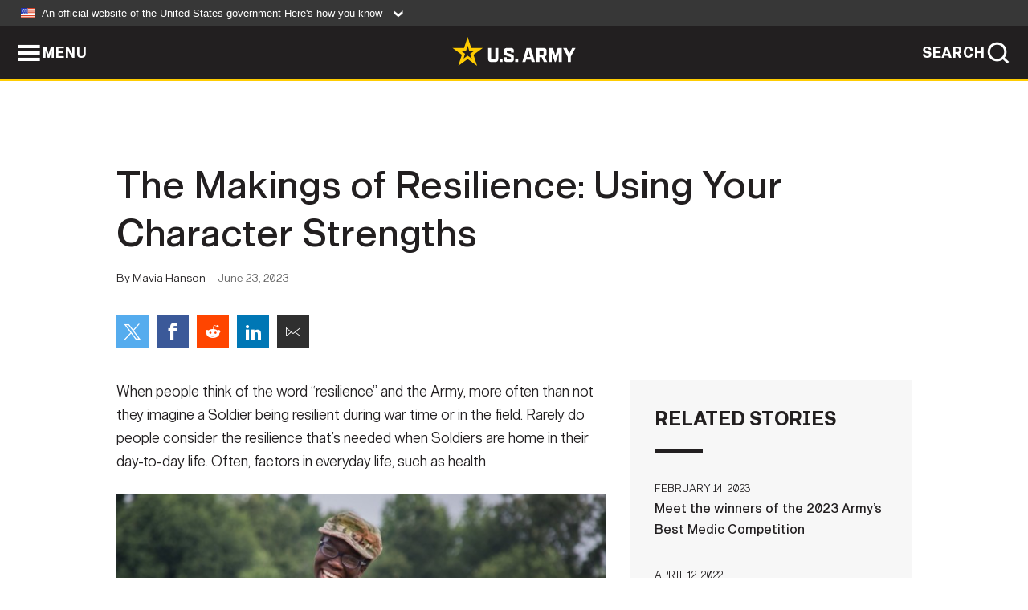

--- FILE ---
content_type: text/html; charset=UTF-8
request_url: https://www.army.mil/article/267864/the_makings_of_resilience_using_your_character_strengths
body_size: 4621
content:
<!DOCTYPE html>
<html lang="en">
<head>
    <meta charset="UTF-8">
    <meta content='width=device-width, initial-scale=1.0' name='viewport' />
    <meta name="apple-itunes-app" content="app-id=342689843">
    <meta property="og:title" content="The Makings of Resilience: Using Your Character Strengths" />
<meta property="og:type" content="article" />
<meta property="og:description" content="When people think of the word “resilience” and the Army, more often than not they imagine a Soldier being resilient during war time or in the field. Rar..." />
<meta property="og:site_name" content="www.army.mil" />
<meta property="og:image" content="https://api.army.mil/e2/c/images/2023/06/23/1a734658/max1200.jpg" />
<meta property="og:headline" content="The Makings of Resilience: Using Your Character Strengths " />
<meta property="twitter:card" content="summary_large_image" />
<meta property="twitter:site" content="@USArmy" />
<meta property="twitter:title" content="The Makings of Resilience: Using Your Character Strengths " />
<meta property="twitter:description" content="When people think of the word “resilience” and the Army, more often than not they imagine a Soldier being resilient during war time or in the field. Rar..." />
<meta property="twitter:image" content="https://api.army.mil/e2/c/images/2023/06/23/1a734658/max1200.jpg" />
<meta property="og:url" content="https://www.army.mil/article/267864/the_makings_of_resilience_using_your_character_strengths" />

    <title>The Makings of Resilience: Using Your Character Strengths  &#124; Article &#124; The United States Army</title>
    <meta name="description" content="When people think of the word “resilience” and the Army, more often than not they imagine a Soldier being resilient during war time or in the field. Rar...">
    <meta property="article:published_time" content="2023-06-23T13:38:45-05:00" />
    <meta property="article:modified_time" content="2023-06-23T13:38:45-05:00" />
    <link rel="canonical" href="https://www.army.mil/article/267864/the_makings_of_resilience_using_your_character_strengths">
    <link rel="amphtml" href="https://www.army.mil/article-amp/267864/the_makings_of_resilience_using_your_character_strengths"/>
    <link rel="stylesheet" href="/e2/global/rv7/topnav/navbar.css">
    <link rel="stylesheet" href="/e2/global/rv7/footer/footer.css">
    <link rel="stylesheet" href="/css/article.css?id=05631edaec0f9b6cde4e0b0469a45dbb">
    <link rel="apple-touch-icon" href="/e2/images/rv7/army_star_icon_60.png">
    <link rel="apple-touch-icon" sizes="76x76" href="/e2/images/rv7/army_star_icon_76.png">
    <link rel="apple-touch-icon" sizes="120x120" href="/e2/images/rv7/army_star_icon_120.png">
    <link rel="apple-touch-icon" sizes="152x152" href="/e2/images/rv7/army_star_icon_152.png">
</head>
<body class="army-font">
    <!--[if lt IE 9]>
<div class="oldie-warning">
    <p class="warning">!</p>
      <p>Your version of Internet Explorer is out of date. It has known security flaws and can cause issues displaying content on this page, and other websites.</p>
      <p><a href="/upgrade" title="Learn how to update your browser">Learn how to update your browser</a></p>
</div>
<![endif]-->    <div class='article-container wrapper'>
        <div class="container">
            <div class="inner-container" role="main">
                <div id="article-top" class="row">
                    <div class="span12">
                        <h1>The Makings of Resilience: Using Your Character Strengths </h1>
                        <p class="small">By Mavia Hanson<span>June 23, 2023</span></p>
                        <section class="alt-social-bar">
  <ul>
        <li class="social-button-sm twitter-button">
            <a rel="noopener noreferrer" target="_blank" href="https://twitter.com/share?url=https%3A%2F%2Fwww.army.mil%2Farticle%2F267864%2Fthe_makings_of_resilience_using_your_character_strengths&amp;text=The%20Makings%20of%20Resilience%3A%20Using%20Your%20Character%20Strengths%20"><span role="img">Share on Twitter</span></a>
        </li>
        <li class="social-button-sm facebook-button">
            <a rel="noopener noreferrer" target="_blank" href="https://www.facebook.com/sharer/sharer.php?u=https%3A%2F%2Fwww.army.mil%2Farticle%2F267864%2Fthe_makings_of_resilience_using_your_character_strengths"><span role="img">Share on Facebook</span></a>
        </li>
        <li class="social-button-sm reddit-button">
            <a rel="noopener noreferrer" target="_blank" href="https://www.reddit.com/submit?url=https%3A%2F%2Fwww.army.mil%2Farticle%2F267864%2Fthe_makings_of_resilience_using_your_character_strengths"><span role="img">Share on Reddit</span></a>
        </li>
        <li class="social-button-sm linkedin-button">
            <a rel="noopener noreferrer" target="_blank" href="https://www.linkedin.com/cws/share?url=https%3A%2F%2Fwww.army.mil%2Farticle%2F267864%2Fthe_makings_of_resilience_using_your_character_strengths"><span role="img">Share on LinkedIn</span></a>
        </li>
        <li class="social-button-sm email-button">
            <a rel="noopener noreferrer" target="_blank" href="mailto:?Subject=The%20Makings%20of%20Resilience%3A%20Using%20Your%20Character%20Strengths%20&amp;body=https%3A%2F%2Fwww.army.mil%2Farticle%2F267864%2Fthe_makings_of_resilience_using_your_character_strengths"><span role="img">Share via Email</span></a>
        </li>
        </ul>
    </section>                    </div>
                </div>
                <div class="two-column-body">
                    <div class="left-column">
                        
                        <div class="article-body rich-text-element bodytext">
                            <div class="ql-editor">
                                <p>When people think of the word “resilience” and the Army, more often than not they imagine a Soldier being resilient during war time or in the field. Rarely do people consider the resilience that’s needed when Soldiers are home in their day-to-day life. Often, factors in everyday life, such as health</p>
    
    
    
  
  

    
      <div class="editor-image single">
                      <figure class="photo cur-photo">
          <span class="centered-image">
            <span class="img-container">
              <a class="rich-text-img-link" href="https://api.army.mil/e2/c/images/2023/06/23/1a734658/original.jpg" target="_blank" rel="noopener">
                <img alt="The Makings of Resilience: Using Your Character Strengths"
                data-full-desc="Cadet Raven Vereen, from Prairie View A&amp;M, shares a smile as she continues on to her next point during land navigation at Fort Knox, June 7, 2019.  |" src="https://api.army.mil/e2/c/images/2023/06/23/1a734658/size0-full.jpg" />
              </a>
                          </span>
          </span>
          <figcaption>
                        <span class="image-caption">
              <span class="caption-text">
                Cadet Raven Vereen, from Prairie View A&M, shares a smile as she continues on to her next point during land navigation at Fort Knox, June 7, 2019.  |
                <span class="caption-author"> (Photo Credit: USACC PAO)</span>
              </span>
              <a href="https://api.army.mil/e2/c/images/2023/06/23/1a734658/original.jpg" title="View original" target="_blank" rel="noopener">VIEW ORIGINAL</a>
            </span>
          </figcaption>
        </figure>
          </div>
  

    
    
          <p>related issues, economic or psychological hardship, and social issues, can present overwhelming and unforeseen challenges. During those difficult times, it can be easy to focus on individual shortcomings or weaknesses, but increasing self-awareness and discovering your best qualities are the keys to overcoming those challenges.</p>
    
    
    
  
  

    
    
          <p>Capt. Danielle E. Rant, Suicide Prevention Program analyst from Fort Liberty&#39;s (formerly Fort Bragg) U.S. Army Reserve command, believes it takes grit to overcome. “I believe resilient Soldiers possess one very important trait: grit. Grit involves sticking with things over the very long term until you master them. Developing grit is not simply pushing through pain to reach the summit. It’s the art of learning to walk the tightrope between confidence, humility and adaptability,” says Rant.</p>
    
    
    
  
  

    
    
          <p>That grit can be unlocked when you identify and understand your character strengths. Character strengths are a combination of the personal qualities that make you who you are—your uniqueness that helps you achieve goals, improve relationships and overcome challenges.</p>
    
    
    
  
  

    
    
          <p>You can practice developing your character strengths in three simple steps.</p>
    
    
    
  
  

    
    
          <p><strong>Raise your awareness: </strong>An effective way to unlock awareness of your character strengths is to take the VIA survey, a free online tool to help people uncover their strongest qualities.</p>
    
    
    
  
  

    
    
          <p><strong>Explore what your character strengths are:</strong> Six common character strengths are wisdom, courage, humanity, justice, temperance and transcendence. Ask yourself:</p>
    
    
    
  
  

    
    
          <p>•        How can I use my top character strengths?</p>
    
    
    
  
  

    
    
          <p>•        Do these strengths help me accomplish my goals?</p>
    
    
    
  
  

    
    
          <p>•        How can I leverage these strengths to build personal and professional relationships?</p>
    
    
    
  
  

    
    
          <p><strong>Create an action plan:</strong> Develop the steps to improve the strengths that will help you get to the next level of your goals and bring you greater happiness.</p>
    
    
    
  
  

    
    
          <p>Once you are able to recognize your best qualities, you can leverage and apply them to achieve personal and professional success. This is especially crucial in the midst of a crisis when you need purpose and direction most. “The uniform is not made of Teflon. Soldiers have real issues and need support systems to help them through adversity,” says Kimberly Franco, USARC, G1, Suicide Prevention Program manager, Army veteran and founder of One Common Bond, a grief and loss support organization. When faced with adversity, understanding what parts of your personality can help power you through a crisis can be a defining factor in your journey to purpose. Franco tapped into that purpose and direction after the sudden loss of her brother to suicide in her 22nd year of service. Finding herself in a position to work in suicide prevention full time, she retired early to pursue the work. The U.S. Army Reserve R2 Center offers many classes to build resiliency. The ACE-Suicide Intervention (ACE-SI) training performance skills training, and Master Resilience Training are the main classes, but R2 Centers offer many more and can tailor classes to assist commanders who may be experiencing challenges within their formations.</p>
    
    
    
  
  

    
    
          <p>“Our Soldiers reside in cities nationwide, even worldwide, and rely on local support. The ActiveDuty model is based on the connections among the Soldier, leader and Family (aka the Golden Triangle). For the U.S. Army Reserve, we added one more element, the employer, making the Golden Diamond. Soldiers need support in every aspect of their lives, whether at home, at work or on the job,” says Franco. Resilient Soldiers acknowledge that they have limited abilities, but they leverage their character strengths and their support network to address any weaknesses they may have. These strengths can help them succeed in both the Golden Triangle and the Golden Diamond model. “Building resilience is best when you connect with like-minded individuals because connection is the key to resilience. I often use the term We &gt; Me. An individual can achieve a lot, but imagine how much more we can accomplish if we connect with others,” says Franco.</p>
    
    
    
  
  

    
    
          <p>Learning character strengths is a way anyone can build and sustain readiness and overcome crises in life. To request one-on-one training with an MRT-PE to learn how to leverage your character strengths to build readiness and resilience visit <a href="https://www.armyresilience.army.mil/ard/R2/I-Want-to-Schedule-Training.html" rel="noopener noreferrer" target="_blank">https://www. armyresilience.army.mil/ard/ R2/I-Want-to-Schedule-Training.html</a>.</p>
    
    
    
  
  

    
    
          <p>If you or a loved one is in crisis, remember you are not alone. The Suicide and Crisis Lifeline is here. Call 988 and press 1, or text 838255 for help.</p>
    
    
    
  
  

                              </div>
                        </div> <!-- end article-body -->

                    </div>
                                        <div class="right-column">
                        <div class="top-stories">
                            <h4>RELATED STORIES</h4>
                            <ul>
                                                            <li>
                                    <a href="https://www.army.mil/article/263983/meet_the_winners_of_the_2023_armys_best_medic_competition" title="Meet the winners of the 2023 Army’s Best Medic Competition"><span>February 14, 2023</span><span>Meet the winners of the 2023 Army’s Best Medic Competition</span></a>
                                </li>
                                                            <li>
                                    <a href="https://www.army.mil/standto/archive/2022/04/12" title="U.S. Army STAND-TO! | Army Organic Industrial Base Modernization Implementation Plan"><span>April 12, 2022</span><span>U.S. Army STAND-TO! | Army Organic Industrial Base Modernization Implementation Plan</span></a>
                                </li>
                                                            <li>
                                    <a href="https://www.army.mil/article/252334/army_implements_new_suicide_prevention_initiative" title="Army implements new suicide prevention initiative"><span>November 29, 2021</span><span>Army implements new suicide prevention initiative</span></a>
                                </li>
                                                            <li>
                                    <a href="https://www.army.mil/article/251298/army_meets_fiscal_year_2021_end_strength_goal" title="Army meets fiscal year 2021 end strength goal"><span>October 20, 2021</span><span>Army meets fiscal year 2021 end strength goal</span></a>
                                </li>
                                                            <li>
                                    <a href="https://www.army.mil/article/151137/doi_usda_epa_noaa_and_usace_announce_additional_resilient_lands_and_waters_initiative_sites_to_pr" title="DOI, USDA, EPA, NOAA and USACE announce additional Resilient Lands and Waters Initiative sites to pr"><span>June 25, 2015</span><span>DOI, USDA, EPA, NOAA and USACE announce additional Resilient Lands and Waters Initiative sites to pr</span></a>
                                </li>
                                                        </ul>
                        </div>
                    </div>
                                    </div>
            </div>
        </div>
    </div> <!-- end .article-container -->
        <div id="ga-analytic-codes" data-codes="G-NYQV9ZQ76G"></div>
        
    <div id="lightbox" class="hidden">
  <div class="container click-close">
    <a class="thumbnail hidden" id="thumbnail"><span class="thumbnail-button"></span></a>
    <a class="single-view hidden" id="single-view"><span class="single-view-button"></span></a>
    <span class="image-index hidden" id="image-index"></span>
    <a class="download hidden" id="download" target="_blank"><span class="download-button"></span></a>
    <a class="share hidden" id="share"><span class="share-button"></span></a>
    <div class="share-box opacity-zero" id="share-box">
      <ul>
        <li class="social-button facebook-button">
          <a id="fb-social" href="" target="_blank" rel="noopener">
            <span></span>
          </a>
        </li>
        <li class="social-button twitter-button">
          <a id="twitter-social" href="" target="_blank" rel="noopener">
            <span></span>
          </a>
        </li>
        <li class="social-button pinterest-button">
          <a id="pint-social" href="" target="_blank" rel="noopener">
            <span></span>
          </a>
        </li>
      </ul>
    </div>
    <a class="close click-close" href="javascript:void(0);"><span class="click-close"></span></a>
    <div class="inner-container">
      <div class="navigation">
        <a class="lb-button" id="next-button" href="javascript:void(0);" title="Next image"><span></span></a>
        <a class="lb-button" id="prev-button" href="javascript:void(0);" title="Previous image"><span></span></a>
      </div>
      <div id="video-elem" class="video-elem click-close hidden"></div>
      <div class="lb-img click-close" id="lb-img">
        <div id="img-wrap" class="img-wrap">
          <img id="prev-elem" class="prev-elem" src="" alt="Previous image in slideshow" />
          <img id="current-elem" class="current-elem" src="" alt="Active image in slideshow" />
          <img id="next-elem" class="next-elem" src="" alt="Next image in slideshow" />
        </div>
        <div id="lightbox-caption" class="caption"></div>
      </div>
      <div class="thumbnail-view hidden" id="thumbnail-view">
        <ul>
                                    <li>
                <a href="javascript:void(0);">
                  <span class="image">
                    <img alt="" src="" data-src="https://api.army.mil/e2/c/images/2023/06/23/1a734658/original.jpg" data-title="The Makings of Resilience: Using Your Character Strengths " data-author="USACC PAO"
                    data-full-desc="Cadet Raven Vereen, from Prairie View A&amp;M, shares a smile as she continues on to her next point during land navigation at Fort Knox, June 7, 2019.  |">
                    <p class="img-title">The Makings of Resilience: Using Your Character Strengths </p>
                  </span>
                </a>
              </li>
                              </ul>
      </div>
      <div class="image-loading"></div>
    </div>
  </div>
</div>    <div id="loading" class="loading">
  <div id="loading-bar" class="loading-bar"></div>
</div>    <script
    type="text/javascript"
    src="https://www.army.mil/e2/js/rv7/main/army_mil_searchgov_sayt_loader.js"
    integrity="sha384-d0OhafLmLE7BWLyFtyJDjz21pszH7X++shSDoUY7YEcdE9IKvdTGrImLzJJQv27l"
    crossorigin="anonymous"
></script>
<!-- to include extra GA codes, use format: -->
<!-- <div id="ga-analytic-codes" data-codes="G-xxx, G-xxx"></div> -->
<script async src="https://www.googletagmanager.com/gtag/js?id=G-YQMQPQYJ4J"></script>
<script
    type="text/javascript"
    src="https://www.army.mil/e2/js/rv7/main/google_analytics4.js"
    integrity="sha384-edaw17livoqdnSsOB+0OpunEQR1CkU1VOJNP9Z8sm3sYEVmfUfafIB3/fUZ7hift"
    crossorigin="anonymous"
></script>
    <section id="social-bar-id" class="social-bar">
    <h2 class="hidden">Social Sharing</h2>
    <ul>
        <li class="social-button no-hover twitter-button">
            <a rel="noopener noreferrer" target="_blank" href="https://twitter.com/share?url=https%3A%2F%2Fwww.army.mil%2Farticle%2F267864%2Fthe_makings_of_resilience_using_your_character_strengths&amp;text=The%20Makings%20of%20Resilience%3A%20Using%20Your%20Character%20Strengths%20"><span>Share on Twitter</span></a>
        </li>
        <li class="social-button no-hover facebook-button">
            <a rel="noopener noreferrer" target="_blank" href="https://www.facebook.com/sharer/sharer.php?u=https%3A%2F%2Fwww.army.mil%2Farticle%2F267864%2Fthe_makings_of_resilience_using_your_character_strengths"><span>Share on Facebook</span></a>
        </li>
        <li class="social-button no-hover reddit-button">
            <a rel="noopener noreferrer" target="_blank" href="https://www.reddit.com/submit?url=https%3A%2F%2Fwww.army.mil%2Farticle%2F267864%2Fthe_makings_of_resilience_using_your_character_strengths"><span>Share on Reddit</span></a>
        </li>
        <li class="social-button no-hover linkedin-button">
            <a rel="noopener noreferrer" target="_blank" href="https://www.linkedin.com/cws/share?url=https%3A%2F%2Fwww.army.mil%2Farticle%2F267864%2Fthe_makings_of_resilience_using_your_character_strengths"><span>Share on LinkedIn</span></a>
        </li>
        <li class="social-button no-hover email-button">
            <a rel="noopener noreferrer" target="_blank" href="mailto:?Subject=The%20Makings%20of%20Resilience%3A%20Using%20Your%20Character%20Strengths%20&amp;body=https%3A%2F%2Fwww.army.mil%2Farticle%2F267864%2Fthe_makings_of_resilience_using_your_character_strengths"><span>Share via Email</span></a>
        </li>
    </ul>
</section>    <script src="/e2/global/rv7/topnav/navbar.js" async></script>
    <script src="/e2/global/rv7/footer/footer.js" async></script>
    <script src="/js/article.js?id=6292c25ed28f08086b3501466b73e53f" async></script>
</body>
</html>


--- FILE ---
content_type: image/svg+xml
request_url: https://www.army.mil/e2/global/rv7/topnav/images/icon-dot-gov.svg
body_size: -359
content:
<?xml version="1.0" encoding="UTF-8"?>
<svg id="a" data-name="Layer_1" xmlns="http://www.w3.org/2000/svg" viewBox="0 0 62.23 58.07">
  <defs>
    <style>
      .b {
        fill-rule: evenodd;
      }
    </style>
  </defs>
  <path class="b" d="M60,51.84c1.19-.04,2.18.89,2.23,2.08v4.16H0v-4.16c.05-1.19,1.04-2.12,2.23-2.08h57.77ZM16.6,20.72v24.88h4.16v-24.88h8.28v24.88h4.16v-24.88h8.28v24.88h4.16v-24.88h8.28v24.88h1.92c1.19-.04,2.18.89,2.23,2.08v2.08H4.16v-2.05c.05-1.18,1.04-2.11,2.23-2.08h1.93v-24.91s8.28,0,8.28,0ZM31.12,0l31.12,12.44v4.16h-4.13c-.05,1.19-1.04,2.12-2.23,2.08H6.39c-1.19.04-2.18-.89-2.23-2.08H0v-4.16S31.12,0,31.12,0Z"/>
</svg>